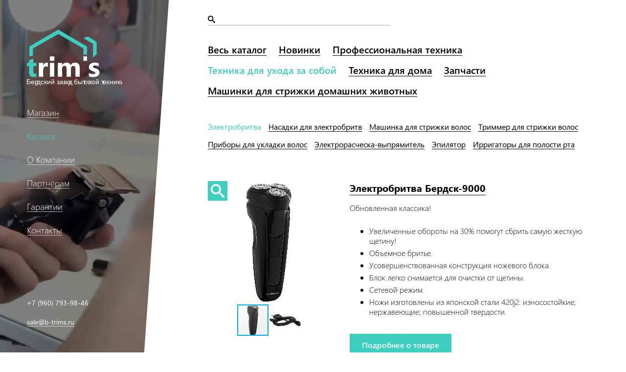

--- FILE ---
content_type: text/html;charset=utf-8
request_url: http://www.b-trims.ru/catalog/tehnika_dlya_uhoda_za_soboj/elektrobritva/
body_size: 39770
content:
<!DOCTYPE html>
<html>
<head>
<title>Каталог 

	
		
	
		
	
		
			
				- Электробритва 
			
				
			
				
			
				
			
				
			
				
			
				
			
				
			
		
	
		
	
		
	
		
	

 | Тримс - Бердский завод бытовой техники</title>

<link rel="shortcut icon" href="/assets/img/favicon.ico" type="image/x-icon">
<meta name="description" content="Бердский закод бытовой техники. Оптовые поставки. Собственное производство мелкой бытовой техники.">
<meta name="keywords" content="Завод проиводитель, электротовары оптом, бритвы, тримеры, чайники, запчасти для бритв, тримс, trims, Завод в Бердске, ">

<meta charset="utf-8" />
<link rel="stylesheet" href="/assets/css/app.css" />
<link rel="stylesheet" href="/assets/css/open_image.css" />
<link rel="stylesheet" href="/assets/css/catalog.css" />
<link rel="stylesheet" href="/assets/css/fixed.css" />
<link rel="stylesheet" href="/assets/css/fotorama.css" />



<meta name="viewport" content="width=device-width, initial-scale=1.0, maximum-scale=1.0, user-scalable=no" />
<meta name="author" content="www.codevia.ru" />
<meta name="format-detection" content="telephone=no" />
<meta name="robots" content="index, follow"/>

<script type="text/javascript" src="/assets/js/jquery.js"></script>
<script type="text/javascript" src="/assets/js/menu.js"></script>
<script type="text/javascript" src="/assets/js/search.js"></script>
<script type="text/javascript" src="/assets/js/pages.js"></script>


<script type="text/javascript" src="/assets/js/open_image.js"></script>
<script type="text/javascript" src="/assets/js/fotorama.js"></script>


</head>
<body>
		<video autoplay loop muted>
		
			
			<source src="/assets/video/t5203as.mp4">
		
	</video>

		<div class="fixed">
		<header><a class="logo" href="/"></a></header>
		<div class="menu-button"></div>
		<nav>
			<a class="logo" href="/"></a>
			<div class="menu-button-close"></div>
			<a href="http://trims-store.ru/" target="_blank" class="menu-item">Магазин</a><br/>
			 <a href="/catalog/" class="current-menu-item">Каталог</a> <br/> <a href="/about/" class="menu-item">О Компании</a> <br/> <a href="/partners/" class="menu-item">Партнёрам</a> <br/> <a href="/guarantee/" class="menu-item">Гарантии</a> <br/> <a href="/contact/" class="menu-item">Контакты</a> <br/>
		</nav>
		
		<div class="slice"></div>
	</div>			

	<div class="open_image">
		<img src="">
		<div class="cross"></div>
		<div class="controls">
			<div class="m"></div><div class="p"></div>
		</div>
	</div>

	<div class="content">
		<div class="search">
			<div class="search-icon"></div>
			<input/>
			<div class="search-clear"></div>
		</div>

		<div class="category" >
			<a href="/catalog/" class="category-item ">Весь каталог</a><span class="br">&nbsp;</span>
			<a href="/catalog/novinki/novinki/" class="category-item ">Новинки</a><a href="/catalog/professionalnaya_tehnika/mashinka_dlya_strizhki_volos/" class="category-item ">Профессиональная техника</a><a href="/catalog/tehnika_dlya_uhoda_za_soboj/elektrobritva/" class="category-item active">Техника  <span class="the-word">для ухода</span>  <span class="the-word">за собой</span></a><a href="/catalog/tehnika_dlya_doma/mashinka_dlya_udaleniya_katyshkov/" class="category-item ">Техника  <span class="the-word">для дома</span></a><a href="/catalog/zapchasti/zapasnye_chasti_dlya_elektrobritv/" class="category-item ">Запчасти</a><a href="/catalog/mashinki_dlya_strizhki_domashnih_zhivotnyh/mashinki_dlya_strizhki_koshek_i_sobak/" class="category-item ">Машинки  <span class="the-word">для стрижки</span> домашних животных</a>

		</div>

		

		

		

		

		

		

		

		<div class="sub-category">
			
			<a href="/catalog/tehnika_dlya_uhoda_za_soboj/elektrobritva/" class="sub-category-item active">Электробритва</a>
			
			<a href="/catalog/tehnika_dlya_uhoda_za_soboj/nasadki_dlya_elektrobritv/" class="sub-category-item ">Насадки  <span class="the-word">для электробритв</span></a>
			
			<a href="/catalog/tehnika_dlya_uhoda_za_soboj/mashinka_dlya_strizhki_volos/" class="sub-category-item ">Машинка  <span class="the-word">для стрижки</span> волос</a>
			
			<a href="/catalog/tehnika_dlya_uhoda_za_soboj/trimmer_dlya_strizhki_volos/" class="sub-category-item ">Триммер  <span class="the-word">для стрижки</span> волос</a>
			
			<a href="/catalog/tehnika_dlya_uhoda_za_soboj/pribory_dlya_ukladki_volos/" class="sub-category-item ">Приборы  <span class="the-word">для укладки</span> волос</a>
			
			<a href="/catalog/tehnika_dlya_uhoda_za_soboj/elektrorascheskavypryamitel/" class="sub-category-item "><span class="the-word">Электрорасческа-выпрямитель</span></a>
			
			<a href="/catalog/tehnika_dlya_uhoda_za_soboj/epilyator/" class="sub-category-item ">Эпилятор</a>
			
			<a href="/catalog/tehnika_dlya_uhoda_za_soboj/irrigatory_dlya_polosti_rta/" class="sub-category-item ">Ирригаторы  <span class="the-word">для полости</span> рта</a>
			
		</div>
		

		

		

		

		

		

		

		

		

		<div class="catalog">
		
			<div class="catalog-item">

				<div class="catalog-item-img" style="">
					<div class="magnify"></div>
					<div class="fotorama" data-nav="thumbs" data-thumbfit="scaledown" data-height="250" data-width="250" data-click="false" data-arrows="false" data-loop="true">

						<img style="width: 250px; height: 250px; object-fit: contain;" src="/content/catalog/399r263J89/rn4366AS2R.png">

						
						<img style="width: 250px; height: 250px;" src="/content/catalog/399r263J89/1a3d878E72.png">
						


					</div>
				</div>

				<div class="catalog-item-info">
					<a href="/product/399r263J89/" class="catalog-item-name">Электробритва Бердск-9000</a><br/>
					
					<div class="catalog-item-description">Обновленная  <span class="the-word">классика!</span></div>
					
					<br/>
					<ul class="catalog-item-facts">
						
						<li>Увеличенные обороты на 30% помогут сбрить самую жесткую  <span class="the-word">щетину!</span></li>
						
						<li>Объемное  <span class="the-word">бритье.</span></li>
						
						<li>Усовершенствованная конструкция ножевого  <span class="the-word">блока.</span></li>
						
						<li>Блок легко снимается  <span class="the-word">для очистки</span>  <span class="the-word">от щетины.</span></li>
						
						<li>Сетевой  <span class="the-word">режим.</span></li>
						
						<li>Ножи изготовлены  <span class="the-word">из японской</span> стали 420j2:  <span class="the-word">износостойкие;</span>  <span class="the-word">нержавеющие;</span> повышенной  <span class="the-word">твердости.</span></li>
						
					</ul><br/>
					<a href="/product/399r263J89/" class="more"></a>
					<!-- <div class="catalog-item-price">1 800 Р</div> -->
				</div>
			</div>
		
			<div class="catalog-item">

				<div class="catalog-item-img" style="">
					<div class="magnify"></div>
					<div class="fotorama" data-nav="thumbs" data-thumbfit="scaledown" data-height="250" data-width="250" data-click="false" data-arrows="false" data-loop="true">

						<img style="width: 250px; height: 250px; object-fit: contain;" src="/content/catalog/berdsk3201a/51bJ5B1x6O.jpg">

						


					</div>
				</div>

				<div class="catalog-item-info">
					<a href="/product/berdsk3201a/" class="catalog-item-name">Электробритва Бердск-3201А</a><br/>
					
					<div class="catalog-item-description"><span class="the-word">Мини-габаритная,</span> <span class="the-word">легкая,</span> мобильная <span class="the-word">бритва,</span> ее удобно взять <span class="the-word">с собой</span> <span class="the-word">в любое</span> путешествие</div>
					
					<br/>
					<ul class="catalog-item-facts">
						
						<li>Качественные стальные ножи</li>
						
						<li>Автономный режим  <span class="the-word">45 минут</span></li>
						
						<li>Аккумуляторный режим работы</li>
						
						<li>Двухдорожечные ножи</li>
						
						<li>Световой индикатор работы</li>
						
						<li><span class="the-word">Система:</span> плавающие независимые бритвенные головки</li>
						
						<li>USB вход <span class="the-word">для заряда</span> прибора</li>
						
					</ul><br/>
					<a href="/product/berdsk3201a/" class="more"></a>
					<!-- <div class="catalog-item-price">1 800 Р</div> -->
				</div>
			</div>
		
			<div class="catalog-item">

				<div class="catalog-item-img" style="">
					<div class="magnify"></div>
					<div class="fotorama" data-nav="thumbs" data-thumbfit="scaledown" data-height="250" data-width="250" data-click="false" data-arrows="false" data-loop="true">

						<img style="width: 250px; height: 250px; object-fit: contain;" src="/content/catalog/bt3301as/bt3301as.jpg">

						


					</div>
				</div>

				<div class="catalog-item-info">
					<a href="/product/bt3301as/" class="catalog-item-name">Электробритва Бердск-3301АС</a><br/>
					
					<div class="catalog-item-description">Система объемного бритья</div>
					
					<br/>
					<ul class="catalog-item-facts">
						
						<li>Качественные стальные ножи</li>
						
						<li>Автономный режим <span class="the-word">45 минут</span></li>
						
						<li><span class="the-word">Аккумуляторно-сетевой</span> режим</li>
						
						<li>Встроенный триммер</li>
						
						<li>Двухдорожечные ножи</li>
						
					</ul><br/>
					<a href="/product/bt3301as/" class="more"></a>
					<!-- <div class="catalog-item-price">1 800 Р</div> -->
				</div>
			</div>
		
			<div class="catalog-item">

				<div class="catalog-item-img" style="">
					<div class="magnify"></div>
					<div class="fotorama" data-nav="thumbs" data-thumbfit="scaledown" data-height="250" data-width="250" data-click="false" data-arrows="false" data-loop="true">

						<img style="width: 250px; height: 250px; object-fit: contain;" src="/content/catalog/berdsk3302as/p26O1VW5G0.png">

						


					</div>
				</div>

				<div class="catalog-item-info">
					<a href="/product/berdsk3302as/" class="catalog-item-name">Электробритва Бердск-3302АС</a><br/>
					
					<div class="catalog-item-description">Система объемного бритья</div>
					
					<br/>
					<ul class="catalog-item-facts">
						
						<li>Качественные стальные ножи</li>
						
						<li>Автономный режим <span class="the-word">45 минут</span></li>
						
						<li><span class="the-word">Аккумуляторно-сетевой</span> режим</li>
						
						<li>Двухдорожечные ножи</li>
						
						<li>Встроенный триммер</li>
						
						<li>Световой индикатор работы</li>
						
						<li>Световой индикатор зарядки</li>
						
					</ul><br/>
					<a href="/product/berdsk3302as/" class="more"></a>
					<!-- <div class="catalog-item-price">1 800 Р</div> -->
				</div>
			</div>
		
			<div class="catalog-item">

				<div class="catalog-item-img" style="">
					<div class="magnify"></div>
					<div class="fotorama" data-nav="thumbs" data-thumbfit="scaledown" data-height="250" data-width="250" data-click="false" data-arrows="false" data-loop="true">

						<img style="width: 250px; height: 250px; object-fit: contain;" src="/content/catalog/berdsk3303a/1HG5MM1vy0.jpg">

						


					</div>
				</div>

				<div class="catalog-item-info">
					<a href="/product/berdsk3303a/" class="catalog-item-name">Электробритва Бердск-3303A</a><br/>
					
					<div class="catalog-item-description">Система <span class="the-word">с плавающими</span> независимыми бритвенными головкам</div>
					
					<br/>
					<ul class="catalog-item-facts">
						
						<li>Качественные стальные ножи</li>
						
						<li>Автономный режим <span class="the-word">50 минут</span></li>
						
						<li>Двухдорожечные ножи</li>
						
						<li>Встроенный триммер</li>
						
						<li><span class="the-word">Комплектация:</span> дорожный <span class="the-word">чехол,</span> зарядное <span class="the-word">устройство,</span> щетка</li>
						
					</ul><br/>
					<a href="/product/berdsk3303a/" class="more"></a>
					<!-- <div class="catalog-item-price">1 800 Р</div> -->
				</div>
			</div>
		
			<div class="catalog-item">

				<div class="catalog-item-img" style="">
					<div class="magnify"></div>
					<div class="fotorama" data-nav="thumbs" data-thumbfit="scaledown" data-height="250" data-width="250" data-click="false" data-arrows="false" data-loop="true">

						<img style="width: 250px; height: 250px; object-fit: contain;" src="/content/catalog/PEy2m947J0/8Y6Pz1bgPw.png">

						
						<img style="width: 250px; height: 250px;" src="/content/catalog/PEy2m947J0/2TSQ2UTv3J.png">
						


					</div>
				</div>

				<div class="catalog-item-info">
					<a href="/product/PEy2m947J0/" class="catalog-item-name">Электробритва Бердск-3304АС</a><br/>
					
					<div class="catalog-item-description">Бритва  <span class="the-word">предупредит,</span>  <span class="the-word">что она</span>  <span class="the-word">разряжена,</span> миганием индикатора белым  <span class="the-word">цветом.</span>
 <span class="the-word">В момент</span> полного заряда аккумулятора индикатор горит красным  <span class="the-word">цветом.</span></div>
					
					<br/>
					<ul class="catalog-item-facts">
						
						<li>Влагозащищенный корпус IPX6</li>
						
						<li>Работает  <span class="the-word">от аккумулятора</span>  <span class="the-word">и от</span> сети</li>
						
						<li>Аккумулятор Li-lon</li>
						
						<li>Время зарядки  <span class="the-word">120 минут</span></li>
						
						<li>Рабочий цикл  <span class="the-word">без подзарядки</span>  <span class="the-word">80 минут</span></li>
						
						<li>Ножи изготовлены  <span class="the-word">из японской</span> стали 420j2:  <span class="the-word">износостойкие,</span>  <span class="the-word">нержавеющие,</span> повышенной  <span class="the-word">твердости.</span></li>
						
						<li>Адаптер и  <span class="the-word">USB-шнур</span> позволит подзарядить бритву  <span class="the-word">через электросеть,</span>  <span class="the-word">компьютер,</span>  <span class="the-word">ноутбук,</span> прикуриватель  <span class="the-word">автомобиля.</span></li>
						
						<li>Блокировка  <span class="the-word">от случайного</span> включения прибора</li>
						
						<li>Встроенный триммер</li>
						
					</ul><br/>
					<a href="/product/PEy2m947J0/" class="more"></a>
					<!-- <div class="catalog-item-price">1 800 Р</div> -->
				</div>
			</div>
		
			<div class="catalog-item">

				<div class="catalog-item-img" style="">
					<div class="magnify"></div>
					<div class="fotorama" data-nav="thumbs" data-thumbfit="scaledown" data-height="250" data-width="250" data-click="false" data-arrows="false" data-loop="true">

						<img style="width: 250px; height: 250px; object-fit: contain;" src="/content/catalog/bt3311as/bt3311as.jpg">

						


					</div>
				</div>

				<div class="catalog-item-info">
					<a href="/product/bt3311as/" class="catalog-item-name">Электробритва Бердск-3311АС</a><br/>
					
					<div class="catalog-item-description">Дополнительная ось вращения дает три степени <span class="the-word">свободы,</span> <span class="the-word">что делает</span> процесс бритья безупречным</div>
					
					<br/>
					<ul class="catalog-item-facts">
						
						<li>Система объемного бритья</li>
						
						<li>Влагозащищенная</li>
						
						<li>Качественные стальные ножи</li>
						
						<li>Автономный режим <span class="the-word">45 минут</span></li>
						
						<li>Встроенный триммер</li>
						
						<li>Двухдорожечные ножи</li>
						
						<li><span class="the-word">Аккумуляторно-сетевой</span> режим</li>
						
						<li>Световой индикатор зарядки</li>
						
					</ul><br/>
					<a href="/product/bt3311as/" class="more"></a>
					<!-- <div class="catalog-item-price">1 800 Р</div> -->
				</div>
			</div>
		
			<div class="catalog-item">

				<div class="catalog-item-img" style="">
					<div class="magnify"></div>
					<div class="fotorama" data-nav="thumbs" data-thumbfit="scaledown" data-height="250" data-width="250" data-click="false" data-arrows="false" data-loop="true">

						<img style="width: 250px; height: 250px; object-fit: contain;" src="/content/catalog/berdsk3312/1IgZvynv2g.jpg">

						


					</div>
				</div>

				<div class="catalog-item-info">
					<a href="/product/berdsk3312/" class="catalog-item-name">Электробритва Бердск-3312АС</a><br/>
					
					<div class="catalog-item-description">Кнопка включения спрятана <span class="the-word">под передней</span> панелью</div>
					
					<br/>
					<ul class="catalog-item-facts">
						
						<li>Система объемного бритья</li>
						
						<li>Влагозащищенная</li>
						
						<li>Качественные стальные ножи</li>
						
						<li>Автономный режим <span class="the-word">50 минут</span></li>
						
						<li>Встроенный триммер</li>
						
						<li>Двухдорожечные ножи</li>
						
						<li><span class="the-word">Аккумуляторно-сетевой</span> режим</li>
						
						<li>Световой индикатор работы</li>
						
						<li>Световой индикатор зарядки</li>
						
					</ul><br/>
					<a href="/product/berdsk3312/" class="more"></a>
					<!-- <div class="catalog-item-price">1 800 Р</div> -->
				</div>
			</div>
		
			<div class="catalog-item">

				<div class="catalog-item-img" style="">
					<div class="magnify"></div>
					<div class="fotorama" data-nav="thumbs" data-thumbfit="scaledown" data-height="250" data-width="250" data-click="false" data-arrows="false" data-loop="true">

						<img style="width: 250px; height: 250px; object-fit: contain;" src="/content/catalog/berdsk3313/berdsk3313.jpg">

						
						<img style="width: 250px; height: 250px;" src="/content/catalog/berdsk3313/berdsk3313-1.jpg">
						
						<img style="width: 250px; height: 250px;" src="/content/catalog/berdsk3313/berdsk3313-4.jpg">
						


					</div>
				</div>

				<div class="catalog-item-info">
					<a href="/product/berdsk3313/" class="catalog-item-name">Электробритва Бердск-3313АС</a><br/>
					
					<div class="catalog-item-description"> <span class="the-word">Благодаря съемной</span> головке можно использовать дополнительные насадки  <span class="the-word">(в комплект</span> электробритвы насадки не  <span class="the-word">входят)</span></div>
					
					<br/>
					<ul class="catalog-item-facts">
						
						<li>Система объемного бритья</li>
						
						<li>Влагозащищенная</li>
						
						<li>Качественные стальные ножи</li>
						
						<li>Автономный режим <span class="the-word">50 минут</span></li>
						
						<li>Двухдорожечные ножи</li>
						
						<li><span class="the-word">Аккумуляторно-сетевой</span> режим</li>
						
						<li>Световой индикатор работы</li>
						
						<li>Световой индикатор зарядки</li>
						
					</ul><br/>
					<a href="/product/berdsk3313/" class="more"></a>
					<!-- <div class="catalog-item-price">1 800 Р</div> -->
				</div>
			</div>
		
			<div class="catalog-item">

				<div class="catalog-item-img" style="">
					<div class="magnify"></div>
					<div class="fotorama" data-nav="thumbs" data-thumbfit="scaledown" data-height="250" data-width="250" data-click="false" data-arrows="false" data-loop="true">

						<img style="width: 250px; height: 250px; object-fit: contain;" src="/content/catalog/berdsk3314as/7B011qaY4f.jpg">

						


					</div>
				</div>

				<div class="catalog-item-info">
					<a href="/product/berdsk3314as/" class="catalog-item-name">Электробритва Бердск-3314AC</a><br/>
					
					<div class="catalog-item-description">Система объемного бритья</div>
					
					<br/>
					<ul class="catalog-item-facts">
						
						<li>Качественные стальные ножи</li>
						
						<li>Влагозащищенная</li>
						
						<li>Автономный режим <span class="the-word">50 минут</span></li>
						
						<li><span class="the-word">Аккумуляторно-сетевой</span> режим</li>
						
						<li>Двухдорожечные ножи</li>
						
						<li>Встроенный триммер</li>
						
						<li>Система защиты <span class="the-word">от случайного</span> включения</li>
						
						<li>Световой индикатор полной зарядки</li>
						
						<li>Световой индикатор разрядки</li>
						
					</ul><br/>
					<a href="/product/berdsk3314as/" class="more"></a>
					<!-- <div class="catalog-item-price">1 800 Р</div> -->
				</div>
			</div>
		

		</div>


		<div class="catalog2">
		
			<div class="catalog-item">
				<div style="margin-bottom: 6px;"><a href="/product/399r263J89/" class="catalog-item-name">Электробритва Бердск-9000</a></div>
				<div class="catalog-item-img" style="background-image:url(/content/catalog/399r263J89/rn4366AS2R.png)"></div>
				<!-- <div class="catalog-item-price">1 800 Р</div> -->
				
					<div class="catalog-item-description">Обновленная  <span class="the-word">классика!</span></div>
				
				<br/>
				<ul class="catalog-item-facts">
					
					<li>Увеличенные обороты на 30% помогут сбрить самую жесткую  <span class="the-word">щетину!</span></li>
					
					<li>Объемное  <span class="the-word">бритье.</span></li>
					
					<li>Усовершенствованная конструкция ножевого  <span class="the-word">блока.</span></li>
					
					<li>Блок легко снимается  <span class="the-word">для очистки</span>  <span class="the-word">от щетины.</span></li>
					
					<li>Сетевой  <span class="the-word">режим.</span></li>
					
					<li>Ножи изготовлены  <span class="the-word">из японской</span> стали 420j2:  <span class="the-word">износостойкие;</span>  <span class="the-word">нержавеющие;</span> повышенной  <span class="the-word">твердости.</span></li>
					
				</ul><br/>
			</div>
		
			<div class="catalog-item">
				<div style="margin-bottom: 6px;"><a href="/product/berdsk3201a/" class="catalog-item-name">Электробритва Бердск-3201А</a></div>
				<div class="catalog-item-img" style="background-image:url(/content/catalog/berdsk3201a/51bJ5B1x6O.jpg)"></div>
				<!-- <div class="catalog-item-price">1 800 Р</div> -->
				
					<div class="catalog-item-description"><span class="the-word">Мини-габаритная,</span> <span class="the-word">легкая,</span> мобильная <span class="the-word">бритва,</span> ее удобно взять <span class="the-word">с собой</span> <span class="the-word">в любое</span> путешествие</div>
				
				<br/>
				<ul class="catalog-item-facts">
					
					<li>Качественные стальные ножи</li>
					
					<li>Автономный режим  <span class="the-word">45 минут</span></li>
					
					<li>Аккумуляторный режим работы</li>
					
					<li>Двухдорожечные ножи</li>
					
					<li>Световой индикатор работы</li>
					
					<li><span class="the-word">Система:</span> плавающие независимые бритвенные головки</li>
					
					<li>USB вход <span class="the-word">для заряда</span> прибора</li>
					
				</ul><br/>
			</div>
		
			<div class="catalog-item">
				<div style="margin-bottom: 6px;"><a href="/product/bt3301as/" class="catalog-item-name">Электробритва Бердск-3301АС</a></div>
				<div class="catalog-item-img" style="background-image:url(/content/catalog/bt3301as/bt3301as.jpg)"></div>
				<!-- <div class="catalog-item-price">1 800 Р</div> -->
				
					<div class="catalog-item-description">Система объемного бритья</div>
				
				<br/>
				<ul class="catalog-item-facts">
					
					<li>Качественные стальные ножи</li>
					
					<li>Автономный режим <span class="the-word">45 минут</span></li>
					
					<li><span class="the-word">Аккумуляторно-сетевой</span> режим</li>
					
					<li>Встроенный триммер</li>
					
					<li>Двухдорожечные ножи</li>
					
				</ul><br/>
			</div>
		
			<div class="catalog-item">
				<div style="margin-bottom: 6px;"><a href="/product/berdsk3302as/" class="catalog-item-name">Электробритва Бердск-3302АС</a></div>
				<div class="catalog-item-img" style="background-image:url(/content/catalog/berdsk3302as/p26O1VW5G0.png)"></div>
				<!-- <div class="catalog-item-price">1 800 Р</div> -->
				
					<div class="catalog-item-description">Система объемного бритья</div>
				
				<br/>
				<ul class="catalog-item-facts">
					
					<li>Качественные стальные ножи</li>
					
					<li>Автономный режим <span class="the-word">45 минут</span></li>
					
					<li><span class="the-word">Аккумуляторно-сетевой</span> режим</li>
					
					<li>Двухдорожечные ножи</li>
					
					<li>Встроенный триммер</li>
					
					<li>Световой индикатор работы</li>
					
					<li>Световой индикатор зарядки</li>
					
				</ul><br/>
			</div>
		
			<div class="catalog-item">
				<div style="margin-bottom: 6px;"><a href="/product/berdsk3303a/" class="catalog-item-name">Электробритва Бердск-3303A</a></div>
				<div class="catalog-item-img" style="background-image:url(/content/catalog/berdsk3303a/1HG5MM1vy0.jpg)"></div>
				<!-- <div class="catalog-item-price">1 800 Р</div> -->
				
					<div class="catalog-item-description">Система <span class="the-word">с плавающими</span> независимыми бритвенными головкам</div>
				
				<br/>
				<ul class="catalog-item-facts">
					
					<li>Качественные стальные ножи</li>
					
					<li>Автономный режим <span class="the-word">50 минут</span></li>
					
					<li>Двухдорожечные ножи</li>
					
					<li>Встроенный триммер</li>
					
					<li><span class="the-word">Комплектация:</span> дорожный <span class="the-word">чехол,</span> зарядное <span class="the-word">устройство,</span> щетка</li>
					
				</ul><br/>
			</div>
		
			<div class="catalog-item">
				<div style="margin-bottom: 6px;"><a href="/product/PEy2m947J0/" class="catalog-item-name">Электробритва Бердск-3304АС</a></div>
				<div class="catalog-item-img" style="background-image:url(/content/catalog/PEy2m947J0/8Y6Pz1bgPw.png)"></div>
				<!-- <div class="catalog-item-price">1 800 Р</div> -->
				
					<div class="catalog-item-description">Бритва  <span class="the-word">предупредит,</span>  <span class="the-word">что она</span>  <span class="the-word">разряжена,</span> миганием индикатора белым  <span class="the-word">цветом.</span>
 <span class="the-word">В момент</span> полного заряда аккумулятора индикатор горит красным  <span class="the-word">цветом.</span></div>
				
				<br/>
				<ul class="catalog-item-facts">
					
					<li>Влагозащищенный корпус IPX6</li>
					
					<li>Работает  <span class="the-word">от аккумулятора</span>  <span class="the-word">и от</span> сети</li>
					
					<li>Аккумулятор Li-lon</li>
					
					<li>Время зарядки  <span class="the-word">120 минут</span></li>
					
					<li>Рабочий цикл  <span class="the-word">без подзарядки</span>  <span class="the-word">80 минут</span></li>
					
					<li>Ножи изготовлены  <span class="the-word">из японской</span> стали 420j2:  <span class="the-word">износостойкие,</span>  <span class="the-word">нержавеющие,</span> повышенной  <span class="the-word">твердости.</span></li>
					
					<li>Адаптер и  <span class="the-word">USB-шнур</span> позволит подзарядить бритву  <span class="the-word">через электросеть,</span>  <span class="the-word">компьютер,</span>  <span class="the-word">ноутбук,</span> прикуриватель  <span class="the-word">автомобиля.</span></li>
					
					<li>Блокировка  <span class="the-word">от случайного</span> включения прибора</li>
					
					<li>Встроенный триммер</li>
					
				</ul><br/>
			</div>
		
			<div class="catalog-item">
				<div style="margin-bottom: 6px;"><a href="/product/bt3311as/" class="catalog-item-name">Электробритва Бердск-3311АС</a></div>
				<div class="catalog-item-img" style="background-image:url(/content/catalog/bt3311as/bt3311as.jpg)"></div>
				<!-- <div class="catalog-item-price">1 800 Р</div> -->
				
					<div class="catalog-item-description">Дополнительная ось вращения дает три степени <span class="the-word">свободы,</span> <span class="the-word">что делает</span> процесс бритья безупречным</div>
				
				<br/>
				<ul class="catalog-item-facts">
					
					<li>Система объемного бритья</li>
					
					<li>Влагозащищенная</li>
					
					<li>Качественные стальные ножи</li>
					
					<li>Автономный режим <span class="the-word">45 минут</span></li>
					
					<li>Встроенный триммер</li>
					
					<li>Двухдорожечные ножи</li>
					
					<li><span class="the-word">Аккумуляторно-сетевой</span> режим</li>
					
					<li>Световой индикатор зарядки</li>
					
				</ul><br/>
			</div>
		
			<div class="catalog-item">
				<div style="margin-bottom: 6px;"><a href="/product/berdsk3312/" class="catalog-item-name">Электробритва Бердск-3312АС</a></div>
				<div class="catalog-item-img" style="background-image:url(/content/catalog/berdsk3312/1IgZvynv2g.jpg)"></div>
				<!-- <div class="catalog-item-price">1 800 Р</div> -->
				
					<div class="catalog-item-description">Кнопка включения спрятана <span class="the-word">под передней</span> панелью</div>
				
				<br/>
				<ul class="catalog-item-facts">
					
					<li>Система объемного бритья</li>
					
					<li>Влагозащищенная</li>
					
					<li>Качественные стальные ножи</li>
					
					<li>Автономный режим <span class="the-word">50 минут</span></li>
					
					<li>Встроенный триммер</li>
					
					<li>Двухдорожечные ножи</li>
					
					<li><span class="the-word">Аккумуляторно-сетевой</span> режим</li>
					
					<li>Световой индикатор работы</li>
					
					<li>Световой индикатор зарядки</li>
					
				</ul><br/>
			</div>
		
			<div class="catalog-item">
				<div style="margin-bottom: 6px;"><a href="/product/berdsk3313/" class="catalog-item-name">Электробритва Бердск-3313АС</a></div>
				<div class="catalog-item-img" style="background-image:url(/content/catalog/berdsk3313/berdsk3313.jpg)"></div>
				<!-- <div class="catalog-item-price">1 800 Р</div> -->
				
					<div class="catalog-item-description"> <span class="the-word">Благодаря съемной</span> головке можно использовать дополнительные насадки  <span class="the-word">(в комплект</span> электробритвы насадки не  <span class="the-word">входят)</span></div>
				
				<br/>
				<ul class="catalog-item-facts">
					
					<li>Система объемного бритья</li>
					
					<li>Влагозащищенная</li>
					
					<li>Качественные стальные ножи</li>
					
					<li>Автономный режим <span class="the-word">50 минут</span></li>
					
					<li>Двухдорожечные ножи</li>
					
					<li><span class="the-word">Аккумуляторно-сетевой</span> режим</li>
					
					<li>Световой индикатор работы</li>
					
					<li>Световой индикатор зарядки</li>
					
				</ul><br/>
			</div>
		
			<div class="catalog-item">
				<div style="margin-bottom: 6px;"><a href="/product/berdsk3314as/" class="catalog-item-name">Электробритва Бердск-3314AC</a></div>
				<div class="catalog-item-img" style="background-image:url(/content/catalog/berdsk3314as/7B011qaY4f.jpg)"></div>
				<!-- <div class="catalog-item-price">1 800 Р</div> -->
				
					<div class="catalog-item-description">Система объемного бритья</div>
				
				<br/>
				<ul class="catalog-item-facts">
					
					<li>Качественные стальные ножи</li>
					
					<li>Влагозащищенная</li>
					
					<li>Автономный режим <span class="the-word">50 минут</span></li>
					
					<li><span class="the-word">Аккумуляторно-сетевой</span> режим</li>
					
					<li>Двухдорожечные ножи</li>
					
					<li>Встроенный триммер</li>
					
					<li>Система защиты <span class="the-word">от случайного</span> включения</li>
					
					<li>Световой индикатор полной зарядки</li>
					
					<li>Световой индикатор разрядки</li>
					
				</ul><br/>
			</div>
		

		</div>


		
		<div class="pages-nav">
			

			
			<div class="current">1</div>
			

			

			
			<a href="/catalog/
			tehnika_dlya_uhoda_za_soboj/
			elektrobritva/
			2
			/"
			class="pages">2</a>
			

			
		</div>
		
	</div>




	

		<footer>
		<div class="footer-contact">
			<!-- <div class="footer-adres">«Бердский завод бытовой техники»</div> -->
			<div class="footer-phone">+7 (960) 793-98-46</div>
			<a class="footer-mail" href="mailto:sale@b-trims.ru">sale@b-trims.ru</a>
		</div>
	</footer>

<!-- Yandex.Metrika counter -->
<script type="text/javascript" >
	(function (d, w, c) {
		(w[c] = w[c] || []).push(function() {
			try {
				w.yaCounter45638007 = new Ya.Metrika({
					id:45638007,
					clickmap:true,
					trackLinks:true,
					accurateTrackBounce:true,
					webvisor:true
				});
			} catch(e) { }
		});

		var n = d.getElementsByTagName("script")[0],
			s = d.createElement("script"),
			f = function () { n.parentNode.insertBefore(s, n); };
		s.type = "text/javascript";
		s.async = true;
		s.src = "https://mc.yandex.ru/metrika/watch.js";

		if (w.opera == "[object Opera]") {
			d.addEventListener("DOMContentLoaded", f, false);
		} else { f(); }
	})(document, window, "yandex_metrika_callbacks");
</script>
<noscript><div><img src="https://mc.yandex.ru/watch/45638007" style="position:absolute; left:-9999px;" alt="" /></div></noscript>
<!-- /Yandex.Metrika counter -->

<!-- Yandex.Metrika counter -->
<script type="text/javascript" >
	(function (d, w, c) {
		(w[c] = w[c] || []).push(function() {
			try {
				w.yaCounter32849932 = new Ya.Metrika({
					id:32849932,
					clickmap:true,
					trackLinks:true,
					accurateTrackBounce:true
				});
			} catch(e) { }
		});

		var n = d.getElementsByTagName("script")[0],
			s = d.createElement("script"),
			f = function () { n.parentNode.insertBefore(s, n); };
		s.type = "text/javascript";
		s.async = true;
		s.src = "https://mc.yandex.ru/metrika/watch.js";

		if (w.opera == "[object Opera]") {
			d.addEventListener("DOMContentLoaded", f, false);
		} else { f(); }
	})(document, window, "yandex_metrika_callbacks");
</script>
<noscript><div><img src="https://mc.yandex.ru/watch/32849932" style="position:absolute; left:-9999px;" alt="" /></div></noscript>
<!-- /Yandex.Metrika counter -->

<!-- Yandex.Metrika counter -->
<script type="text/javascript" >
   (function(m,e,t,r,i,k,a){m[i]=m[i]||function(){(m[i].a=m[i].a||[]).push(arguments)};
   m[i].l=1*new Date();k=e.createElement(t),a=e.getElementsByTagName(t)[0],k.async=1,k.src=r,a.parentNode.insertBefore(k,a)})
   (window, document, "script", "https://mc.yandex.ru/metrika/tag.js", "ym");

   ym(57264820, "init", {
        clickmap:true,
        trackLinks:true,
        accurateTrackBounce:true,
        webvisor:true
   });
</script>
<noscript><div><img src="https://mc.yandex.ru/watch/57264820" style="position:absolute; left:-9999px;" alt="" /></div></noscript>
<!-- /Yandex.Metrika counter -->
	
</body>
</html>

--- FILE ---
content_type: text/css;charset=utf-8
request_url: http://www.b-trims.ru/assets/css/app.css
body_size: 2470
content:
@font-face {
	font-family: 'SegoeUI';
	src: url('/assets/fonts/SegoeUI/SegoeUI.eot');
	src: url('/assets/fonts/SegoeUI/SegoeUI.eot?#iefix') format('embedded-opentype'),
		url('/assets/fonts/SegoeUI/SegoeUI.woff') format('woff'),
		url('/assets/fonts/SegoeUI/SegoeUI.ttf') format('truetype');
	font-weight: normal;
	font-style: normal;
}


@font-face {
	font-family: 'SegoeUIBold';
	src: url('/assets/fonts/SegoeUIBold/SegoeUIBold.eot');
	src: url('/assets/fonts/SegoeUIBold/SegoeUIBold.eot?#iefix') format('embedded-opentype'),
		url('/assets/fonts/SegoeUIBold/SegoeUIBold.woff') format('woff'),
		url('/assets/fonts/SegoeUIBold/SegoeUIBold.ttf') format('truetype');
	font-weight: normal;
	font-style: normal;
}


@font-face {
	font-family: 'SegoeUIItalic';
	src: url('/assets/fonts/SegoeUIItalic/SegoeUIItalic.eot');
	src: url('/assets/fonts/SegoeUIItalic/SegoeUIItalic.eot?#iefix') format('embedded-opentype'),
		url('/assets/fonts/SegoeUIItalic/SegoeUIItalic.woff') format('woff'),
		url('/assets/fonts/SegoeUIItalic/SegoeUIItalic.ttf') format('truetype');
	font-weight: normal;
	font-style: normal;
}


@font-face {
	font-family: 'SegoeUISemibold';
	src: url('/assets/fonts/SegoeUISemibold/SegoeUISemibold.eot');
	src: url('/assets/fonts/SegoeUISemibold/SegoeUISemibold.eot?#iefix') format('embedded-opentype'),
		url('/assets/fonts/SegoeUISemibold/SegoeUISemibold.woff') format('woff'),
		url('/assets/fonts/SegoeUISemibold/SegoeUISemibold.ttf') format('truetype');
	font-weight: normal;
	font-style: normal;
}


@font-face {
	font-family: 'SegoeUISemilight';
	src: url('/assets/fonts/SegoeUISemilight/SegoeUISemilight.eot');
	src: url('/assets/fonts/SegoeUISemilight/SegoeUISemilight.eot?#iefix') format('embedded-opentype'),
		url('/assets/fonts/SegoeUISemilight/SegoeUISemilight.woff') format('woff'),
		url('/assets/fonts/SegoeUISemilight/SegoeUISemilight.ttf') format('truetype');
	font-weight: normal;
	font-style: normal;
}

@font-face {
	font-family: 'SegoeUILight';
	src: url('/assets/fonts/SegoeUILight/SegoeUILight.eot');
	src: url('/assets/fonts/SegoeUILight/SegoeUILight.eot?#iefix') format('embedded-opentype'),
		url('/assets/fonts/SegoeUILight/SegoeUILight.woff') format('woff'),
		url('/assets/fonts/SegoeUILight/SegoeUILight.ttf') format('truetype');
	font-weight: normal;
	font-style: normal;
}


.is-ios *{
	cursor: pointer !important;
}

.the-word {
	white-space: nowrap;
}

--- FILE ---
content_type: text/css;charset=utf-8
request_url: http://www.b-trims.ru/assets/css/open_image.css
body_size: 2338
content:
.open_image{
	display: none;
	width: 100%;
	height: 100vh;
	overflow: hidden;
	position: fixed;
	top: 0px;
	left: 0px;
	z-index: 1000000000;
	/*background-color: rgba(0,0,0,0.7);*/
	background-color: #fff;
}

.fotorama__stage{
	/*cursor: pointer;*/
}

.open_image .cross{
	position: absolute;
	right: 0px;
	top: 0px;
	padding: 20px;
	width: 40px;
	height: 40px;
	cursor: pointer;
	transition: background-color 400ms ease;
	/*background-color: rgba(20,20,20,0.7);*/
	background-color: #3ecec0;
}

.open_image .cross:hover{
	/*background-color: rgba(60,60,60,0.7);*/
	background-color: #3ecec0;
}

.open_image .cross:after{
	content: '';
	left: 20px;
	width: 56.56px;
	height: 2px;
	background-color: #fff;
	position: absolute;
	transform-origin: 0px 50%;
	transform: rotate(45deg);
	cursor: pointer;
}

.open_image .cross:before{
	content: '';
	right: 20px;
	width: 56.56px;
	height: 2px;
	background-color: #fff;
	position: absolute;
	transform-origin: 100% 50%;
	transform: rotate(-45deg);
	cursor: pointer;
}

.open_image img{
	position: absolute;
	left: 50%;
	top: 50%;
	transform: translate(-50%,-50%);
	max-width: 80%;
	max-height: 80%;
	min-width: 0%;
	min-height: 0%;
	transition: width 200ms ease, height 200ms ease;
}

.open_image .controls{
	position: absolute;
	left: 50%;
	transform: translateX(-50%);
	bottom: 40px;
	cursor: pointer;
}

.open_image .controls >*{
	display: inline-block;
	width: 50px;
	height: 50px;
	/*background-color: rgba(20,20,20,0.7);*/
	background-color: #3ecec0;
	transition: background-color 400ms ease;
	position: relative;
}

.open_image .controls >*:hover{
	/*background-color: rgba(60,60,60,0.7);*/
	background-color: #3ecec0;
}

.open_image .controls .m:after{
	content: '';
	width: 30px;
	height: 3px;
	position: absolute;
	left: 50%;
	top: 50%;
	transform: translate(-50%,-50%);
	background-color: #fff;
}


.open_image .controls .p:after{
	content: '';
	width: 30px;
	height: 3px;
	position: absolute;
	left: 50%;
	top: 50%;
	transform: translate(-50%,-50%);
	background-color: #fff;
}

.open_image .controls .p:before{
	content: '';
	width: 3px;
	height: 30px;
	position: absolute;
	left: 50%;
	top: 50%;
	transform: translate(-50%,-50%);
	background-color: #fff;
}

--- FILE ---
content_type: text/css;charset=utf-8
request_url: http://www.b-trims.ru/assets/css/catalog.css
body_size: 11092
content:
header a{
	background: url(/assets/img/logo_white.svg);
}

.fixed{
	width: calc( 25vw + 30rem);
	background: rgba(0,0,0,0.5);
}

nav .menu-item{
	color: #fff;
}

nav .menu-item:before{
		background: #fff;
	}

footer .footer-contact{
		color: #fff;
	}

.slice{
	position: absolute;
	background: #fff;
	right: -70rem;
	bottom: -20rem;
	width: 100rem;
	height: calc(100vh + 40rem); 
	z-index: 1000;

	transform-origin: 0% 50%;
	-o-transform: rotate(4deg);
	-ms-transform: rotate(4deg);
	-moz-transform: rotate(4deg);
	-webkit-transform: rotate(4deg);
	transform: rotate(4deg);
}

.content{
	position: relative;
	z-index: 10000000;
	margin-left: calc(25vw + 30rem);
	padding-left: 75rem;
	padding-top: 25rem;
	padding-right: 75rem;
	padding-bottom: 20rem;
	background: #fff;
	min-height: calc(100vh - 30rem);
}

.content .search{
	position: relative;
	display: inline-block;
	margin-bottom: 35rem;
}

.content .search:before{
	content: "";
	position: absolute;
	width: 100%;
	height: 1px;
	background: #b2b2b2;
	left: 0px;
	bottom: 0px;

}

.content input{
	width: 350rem;
	height: 25rem;
	line-height: 25rem;
	outline:none;
	border: none;
	font-size: 16rem;
}

.content .search-icon{
	display: inline-block;
	height: 15rem;
	width: 15rem;
	position: relative;
	top: 3rem;
	margin-right: 5rem;
	line-height: 25rem;
	font-size: 10rem;
	background-image: url(/assets/img/search.svg);
	background-position: center;
	background-repeat: no-repeat;
	background-size: contain;
}

.content .search-clear{
	display: inline-block;
	cursor: pointer;
	height: 15rem;
	width: 15rem;
	position: relative;
	top: 3rem;
	margin-right: 5rem;
	line-height: 25rem;
	font-size: 10rem;
	/*background-image: url(/assets/img/search.svg);*/
	background-position: center;
	background-repeat: no-repeat;
}

	.search-clear:before, .search-clear:after {
	    content: '';
	    display: block;
	    position: absolute;
	    top: 7rem;
	    left: 6rem;
	    width: 16rem;
	    height: 2rem;
	    background: #000;
	    border-radius: 3rem;
	    transform-origin: 45% 50%;
	}

	.search-clear:before{
		-o-transform: rotate(45deg);
		-ms-transform: rotate(45deg);
		-moz-transform: rotate(45deg);
		-webkit-transform: rotate(45deg);
		transform: rotate(45deg);
	}

	.search-clear:after{
		-o-transform: rotate(-45deg);
		-ms-transform: rotate(-45deg);
		-moz-transform: rotate(-45deg);
		-webkit-transform: rotate(-45deg);
		transform: rotate(-45deg);
	}



.category{
	margin-bottom: 15rem;
}

.category .category-item{
	font-family: SegoeUISemibold;
	display: inline-block;
	font-size: 20rem;
	margin-right: 25rem;
	position: relative;
	margin-bottom: 15rem;
	text-decoration: none;
	color: #000;
}

.category .category-item:before{
	content: "";
	position: absolute;
	width: 100%;
	height: 1px;
	background: #000;
	left: 0px;
	bottom: 0px;
}

.category .br{
	display: none;
}

.category .active{
	color: #3ecec0;
}

.category .active:before{
	content: "";
	position: absolute;
	width: 100%;
	height: 0px;
	background: #000;
	left: 0px;
	bottom: 0px;
}


.sub-category{
	margin-top: 35rem;
	margin-bottom: 50rem;
}

.sub-category .sub-category-item{
	font-family: SegoeUI;
	display: inline-block;
	font-size: 16rem;
	margin-right: 15rem;
	position: relative;
	margin-bottom: 15rem;
	text-decoration: none;
	color: #000;
}

.sub-category .sub-category-item:before{
	content: "";
	position: absolute;
	width: 100%;
	height: 1px;
	background: #000;
	left: 0px;
	bottom: 0px;
}

.sub-category .active{
	color: #3ecec0;
}

.sub-category .active:before{
	content: "";
	position: absolute;
	width: 100%;
	height: 0px;
	background: #000;
	left: 0px;
	bottom: 0px;
}

.catalog{

}

.catalog .catalog-item{
	margin-bottom: 60rem;
	display: flex;
	flex-direction: row;
}

.catalog .catalog-item .catalog-item-img{
	display: inline-block;
	position: relative;
	height: 320rem;
	width: 250rem;
	margin-right: 40rem;
	vertical-align: top;
	background-size: contain;
	background-repeat: no-repeat;
	background-position: center;
	flex-shrink: 0;
	z-index: 0;
}


.catalog .catalog-item .catalog-item-img .magnify{
	position: absolute;
	left: 0;
	top: 0;
	width: 40px;
	height: 40px;
	background: url(/assets/img/magnify.svg) no-repeat center center/70% auto, #3ecec0;
	cursor: pointer;
	z-index: 1;
}

.catalog .catalog-item .fotorama{
	display: inline-block;
	height: 320rem;
	width: 250rem;
	margin-right: 40rem;
	vertical-align: top;
	background-size: contain;
	background-repeat: no-repeat;
	background-position: center;
	flex-shrink: 0;
}

.fotorama__thumb{
	background: white !important;
}



.catalog .catalog-item .catalog-item-info{
	display: inline-block;
	vertical-align: top;
	/*width: 520rem;*/
	font-size: 16rem;
	line-height: 24rem;
	color: #000;
	flex-grow: 1;
	font-family: SegoeUILight;
}

.catalog .catalog-item .catalog-item-info .catalog-item-name{
	display: inline;
	position: relative;
	font-size: 20rem;
	padding: 0 0 1px;
	line-height: calc(1em + 8px);
	/*font-weight: bold;*/
	margin-top: 17rem;
	font-family: SegoeUIBold;
	color:#000;
	text-decoration: none;
	border-bottom: 1px solid #000;
}

.catalog .catalog-item .catalog-item-info .catalog-item-name-without-link{
	display: inline;
	position: relative;
	font-size: 20rem;
	padding: 0 0 1px;
	line-height: calc(1em + 8px);
	/*font-weight: bold;*/
	margin-top: 17rem;
	font-family: SegoeUIBold;
	color:#000;
	text-decoration: none;
}

/*.catalog .catalog-item .catalog-item-info .catalog-item-name:after{
	content: "";
	height: 1px;
	position: absolute;
	left: 0px;
	bottom: -3px;
	width: 100%;
	background: #000;
}*/


.catalog .catalog-item .catalog-item-info .catalog-item-description{
	display: inline-block;
	font-size: 16rem;
	margin-top: 15rem;
	margin-bottom: 20rem;
}

.catalog .catalog-item .catalog-item-info .catalog-item-facts{
	display: inline-block;
	font-size: 16rem;
	margin: 0px;
	margin-bottom: 30px;
}

.catalog .catalog-item .catalog-item-info .catalog-item-facts li{
	font-size: 16rem;
	line-height: 20rem;
	margin: 5rem 0rem;
}

.catalog .catalog-item .catalog-item-info .catalog-item-price{
	display: inline-block;
	font-size: 24rem;
	margin-top: 20rem;
	font-family: SegoeUISemiBold;
}



.catalog2{
	display: none;
}

.catalog2 .catalog-item{
	margin-bottom: 60rem;
	display: flex;
	flex-direction: column;
}



.catalog2 .catalog-item .catalog-item-img{
	height: 320rem;
	width: 250rem;
	margin-right: 40rem;
	margin: 25rem 0rem;
	vertical-align: top;
	background-size: contain;
	background-repeat: no-repeat;
	background-position: center;
}

.catalog2 .catalog-item .catalog-item-name{
	display: inline;
	font-size: 20rem;
	font-weight: bold;
	margin-top: 17rem;
	color:#000;
	text-decoration: none;

	padding: 0 0 1px;
	line-height: calc(1em + 8px);
	border-bottom: 1px solid #000;
}

.catalog2 .catalog-item .catalog-item-name-without-link{
	display: inline;
	font-size: 20rem;
	font-weight: bold;
	margin-top: 17rem;
	color:#000;
	text-decoration: none;

	padding: 0 0 1px;
	line-height: calc(1em + 8px);
}


.catalog2 .catalog-item .catalog-item-description{
	font-size: 16rem;
	margin-top: 15rem;
	margin-bottom: 20rem;
}

.catalog2 .catalog-item .catalog-item-facts{
	font-size: 16rem;
	margin: 0px;
	margin-bottom: 30px;
}

.catalog2 .catalog-item .catalog-item-facts li{
	font-size: 16rem;
	line-height: 20rem;
	margin: 5rem 0rem;
}

.catalog2 .catalog-item .catalog-item-price{
	font-size: 24rem;
	margin-top: 20rem;
}


.pages-nav{
	text-align: center;
}

.pages{
	display: inline-block;
	position: relative;
	margin: 15rem;
	margin-top: 0rem;
	font-size: 16rem;
	text-decoration: none;
	color:#000;
}

.pages:after{
	content: "";
	position: absolute;
	height: 1px;
	background: #000;
	width: 100%;
	right: 0px;
	bottom: -2px;
}

.current{
	/*color: #656565;*/
	display: inline-block;
	margin: 15rem;
	margin-top: 0rem;
	font-size: 16rem;
	font-family: SegoeUIBold;;
}

.without-link{
	border: 0px solid #000;
}


@media (max-width: 900px) {
	.fixed{
		background: #fff;
	}

	header .logo{
		background-image: url(/assets/img/logo_black.svg);
	}

	nav .menu-item{
		color: #000;
	}

	nav .menu-item:before{
		background: #000;
	}

	footer{
		padding-top: 10rem;
	}

	footer .footer-contact{
		color: #000;
	}

	.content{
		margin-left: 0px;
		z-index: 0;
		padding: 25rem;
		padding-bottom: 0rem;
		height: auto;
	}

	.search-icon{
		/*display: none !important;*/
	}

	.search input{
		width: auto;
	}

	.mail{
		display: none;
	}

	.category{
		margin-bottom: 30rem;
	}

	.category .br{
		display: block;
	}

	.category .category-item{
		margin-bottom: 15rem;
		/*display: block;*/
	}

	.sub-category{
		margin-bottom: 50rem;
	}

	.catalog2 .catalog-item{
		flex-direction: column;
		margin-bottom: 40rem;
	}

	.catalog2 .catalog-item .catalog-item-name{
		font-size: 20rem;
		font-weight: bold;
		margin-top: 20rem;
		margin-bottom: 15rem;
	}

	.catalog2 .catalog-item .catalog-item-price{
		margin-top: 30rem;
		margin-bottom: 20rem;
	}

	.catalog2 .catalog-item .catalog-item-description{
		margin-top: 0rem;
		margin-bottom: 20rem;
	}

	.catalog-item-img{
		width: 100% !important;
	}

	.catalog-item-facts{
		padding-left: 20px;
	}

	.catalog{
		display: none;
	}

	.catalog2{
		display: block;
	}

	video{
		display: none;
	}

	.pages-nav{
		text-align: left;
	}
}


.catalog .more{
	display: inline-block;
	padding: 15px 25px;
	background: #3ecec0;
	color: #fff;
	font-size: 16px;
	font-family: SegoeUISemibold;
	text-decoration: none;
	-webkit-transition: opacity 200ms ease;
	-moz-transition: opacity 200ms ease;
	-ms-transition: opacity 200ms ease;
	transition: opacity 200ms ease;
}

.catalog .more:hover{
	opacity: .8;
}

	.catalog .more:before{
		content: 'Подробнее о товаре';
		display: block;
		line-height: 1em;
		height: 1em;
	}



.catalog .shop-link,
.catalog2 .shop-link{
	display: flex;
	flex-direction: column;
	align-items: center;
	justify-content: center;
	background: #3ecec0;
	color: #fff;
	font-size: 20px;
	line-height: 1em;
	max-width: 300px;
	text-decoration: none;
	padding: 12px 8px;
	box-sizing: border-box;
	text-align: center;
	border-radius: 2px;
	margin-bottom: 80px;
}

@media(max-width: 350px){

.catalog .shop-link,
.catalog2 .shop-link{
	font-size: 18px;
	line-height: 1em;
	max-width: initial;
}

}

.catalog .catalog-item+.shop-link,
.catalog2 .catalog-item+.shop-link{
	margin-top: -40px;
}

	.catalog .shop-link:before,
	.catalog2 .shop-link:before{
		content: 'Купить в интернет-магазине';
	}




--- FILE ---
content_type: text/css;charset=utf-8
request_url: http://www.b-trims.ru/assets/css/fixed.css
body_size: 5209
content:
html{
	font-size: 1px;
}

body{
	width: 100%;
	margin: 0px;
	padding: 0px;
	position: relative;
	font-family: SegoeUI;
}

video{
	height: 100vh;
	position:fixed;
	z-index:1

	-o-transform: translate(-45%, 0%);
	-ms-transform: translate(-45%, 0%);
	-moz-transform: translate(-45%, 0%);
	-webkit-transform: translate(-45%, 0%);
	transform: translate(-45%, 0%);
}

.fixed{
	position: fixed;
	height: 100vh;
	z-index: 1000000;
}

header{
	width: 25vw;
	padding-left: 55px;
	padding-top: 60px;
	padding-bottom: 45rem;
}
header a{
	display: block;
	width: 195px;
	height: 116px;
	background-size: 100% 100%;
}

nav{
	padding-left: 55px;
	z-index: 10000000;
}

nav .menu-item{
	font-family: SegoeUILight;
	font-size: 18rem;
	line-height: 18rem;
	margin-bottom: 30rem;
	text-decoration: none;
	cursor: pointer;
	position: relative;
	display: inline-block;
}

nav .menu-item:before{
	content: "";
	position: absolute;
	width: 100%;
	height: 1px;
	opacity: 0.7;
	left: 0px;
	bottom: -2px;
}

nav .current-menu-item{
	font-family: SegoeUILight;
	color: #3ecec0;
	font-size: 18rem;
	line-height: 18rem;
	margin-bottom: 30rem;
	text-decoration: none;
	cursor: pointer;
	position: relative;
	display: inline-block;
}



footer{
	font-family: SegoeUI;
	left: 55px;
	position: fixed;
	bottom: 50px;
	font-size: 14rem;
	line-height: 24rem;
	z-index: 1000000;
}

footer .footer-contact{
	text-decoration: none; 
	width: calc(25vw - 65px);
}

footer .footer-contact .footer-adres{
	font-size: 18rem;
	margin-bottom: 15rem;
}

footer .footer-contact .footer-phone{
	margin-bottom: 15rem;
}

footer .footer-contact .footer-adres span{
	position: relative;
}


footer .footer-contact .footer-adres span:before{
		content: "";
		position: absolute;
		width: 100%;
		height: 1px;
		background: #000;
		opacity: 0.7;
		left: 0px;
		bottom: 0px;
	}

footer .footer-mail{
	color: inherit;
	position: relative;
	text-decoration: none;
}

footer .footer-mail:before{
		content: "";
		background: #fff;
		position: absolute;
		width: 100%;
		height: 1px;
		opacity: 0.7;
		left: 0px;
		bottom: 0px;
	}

.sendmessage{
	/*color: green;*/
	font-size: 14rem;
	padding: 0rem 20rem;
}

.inputShadow{
	box-shadow: 0 0 10px rgba(255,0,0,1);
}




@media (max-width: 1920px) {
	html{
		font-size: 1.1px;
	}
}


@media (max-width: 1440px) {
	html{
		font-size: 1.1px;
	}
}


@media (max-width: 1370px) {
	html{
		font-size: 1px;
	}
}


@media (max-width: 1265px) {
	html{
		font-size: 1px;
	}

	.slice{
		display: none;
	}

	.fixed{
		width: 25vw;
	}


	.content{
		margin-left: 25vw;
	}
}

@media (max-width: 1040px) {

	header{
		padding-left: 30px;
	}

	nav{
		padding-left: 30px;
	}

	footer{
		left: 30px;
	}

}


@media (max-width: 900px) {

	html{
		font-size: 1px;
	}

	.menu-button {
	    position: absolute;
	    width: 25rem;
	    height: 25rem;
	    top: 55rem;
	    right: 25rem;
	    cursor: pointer;
	}

	.menu-button:before {
	    content: '';
	    display: block;
	    position: absolute;
	    top: 12rem;
	    left: 0rem;
	    width: 25rem;
	    height: 3rem;
	    background: #000;
	    box-shadow: 0 -8rem 0 0 #000, 0 8rem 0 0 #000;
	}

	.fixed{
		position: relative;
		height: auto;
		width: 100%;
	}

	header{
		padding: 25rem; 
		width: 100rem;
		height: 85rem;
	}

	header a{
		width: 100rem;
		height: 85rem;
	}

	nav{
		display: none;
		position: fixed;
		width: 100vw;
		height: 150vh;
		top: 0px;
		left: 0px;
		padding: 0px;
		background: #fff;
		z-index: 1000000;
		text-align: center;
	}

	.menu-button-close{
		position: absolute;
	    width: 25rem;
	    height: 25rem;
	    top: 55rem;
	    right: 25rem;
	    cursor: pointer;
	}

	.menu-button-close:before, .menu-button-close:after {
	    content: '';
	    display: block;
	    position: absolute;
	    top: 11rem;
	    left: -5rem;
	    width: 35rem;
	    height: 3rem;
	    background: #000;
	    border-radius: 3rem;
	}

	.menu-button-close:before{
		-o-transform: rotate(45deg);
		-ms-transform: rotate(45deg);
		-moz-transform: rotate(45deg);
		-webkit-transform: rotate(45deg);
		transform: rotate(45deg);
	}

	.menu-button-close:after{
		-o-transform: rotate(-45deg);
		-ms-transform: rotate(-45deg);
		-moz-transform: rotate(-45deg);
		-webkit-transform: rotate(-45deg);
		transform: rotate(-45deg);
	}

	nav .logo{
		display: block;
		width: 100rem;
		height: 85rem;
		background: url(/assets/img/logo_black.svg);
		background-size: 100% 100%;
		margin-top: 25rem;
		margin-left: 25rem;
		margin-bottom: 80rem;
	}

	nav .menu-item{
		text-align: center;
		display: inline-block;
		position: relative;
	}

	footer{
		position: relative;
		left: 0px;
		bottom: 0px;
		padding-left: 25rem;
		padding-right: 25rem;
		padding-top: 35rem;
		padding-bottom: 10rem;
		z-index: 1000;
	}

	footer .footer-contact{
		width: 100%;
	}

	.content{
		margin-left: 0px;
	}

footer .footer-mail:before{
		background: #000;
	}

}

--- FILE ---
content_type: text/javascript;charset=utf-8
request_url: http://www.b-trims.ru/assets/js/open_image.js
body_size: 8525
content:

var document = window.document,
    $document = $(document),
    $window = $(window);

$document.ready(function () {

	var scale = 1;

	var x = 0;
	var y = 0;
	var oH,oW;

	var max;
	var xmax,ymax;


	// $('body').on('click touchstart','.fotorama__stage',function(e){
	$('body').on('click touchstart','.catalog .catalog-item .magnify',function(e){

		// return;

		var target = $(e.currentTarget).parent().find('.fotorama__active img.fotorama__img');

		$('body').css({'overflow':'hidden','height':'100vh'});
		scale = 1;
		x = 0;
		y = 0;
		$('.open_image img').css('max-width','80%');
		$('.open_image img').css('max-height','80%');
		$('.open_image img').css('width','auto');
		$('.open_image img').css('height','auto');

		$('.open_image img').css('transform','translate(calc(-50% + '+x+'px),calc(-50% + '+y+'px)) scale('+scale+')');
		$('.open_image img').attr('src',target.attr('src'));
		if ($('.open_image img').height()/$window.height() < $('.open_image img').width()/$window.width()) max = 'h';
			else max = 'w';
		oW = $('.open_image img').width();
		oH = $('.open_image img').height();
		$('.open_image').css('display','block');
	})

	$('body').on('click','.open_image .cross',function(e){
		$('body').css({'overflow':'visible','height':'auto'});
		$('.open_image').css('display','none');
	})

	$('body').on('click','.open_image .controls .p',function(e){



		if (scale == 4 && max == 'h') {
			$('.open_image img').css('max-width','none');
			$('.open_image img').css('max-height','none');
			$('.open_image img').css('width',1.75 * $window.width()+'px');
			scale = 5;
		}

		if (scale == 4 && max == 'w') {
			$('.open_image img').css('max-width','none');
			$('.open_image img').css('max-height','none');
			$('.open_image img').css('height',1.75 * $window.height()+'px');
			scale = 5;
		}

		if (scale == 3 && max == 'h') {
			$('.open_image img').css('max-width','none');
			$('.open_image img').css('max-height','none');
			$('.open_image img').css('width',1.5 * $window.width()+'px');
			scale = 4;
		}

		if (scale == 3 && max == 'w') {
			$('.open_image img').css('max-width','none');
			$('.open_image img').css('max-height','none');
			$('.open_image img').css('height',1.5 * $window.height()+'px');
			scale = 4;
		}

		if (scale == 2 && max == 'h') {
			$('.open_image img').css('max-width','none');
			$('.open_image img').css('max-height','none');
			$('.open_image img').css('width',1.25 * $window.width()+'px');
			scale = 3;
		}

		if (scale == 2 && max == 'w') {
			$('.open_image img').css('max-width','none');
			$('.open_image img').css('max-height','none');
			$('.open_image img').css('height',1.25 * $window.height()+'px');
			scale = 3;
		}

		if (scale == 1 && max == 'h') {
			oW = $('.open_image img').width();
			oH = $('.open_image img').height();
			$('.open_image img').css('max-width','none');
			$('.open_image img').css('max-height','none');
			$('.open_image img').css('width',$window.width()+'px');
			scale = 2;
		}

		if (scale == 1 && max == 'w') {
			oW = $('.open_image img').width();
			oH = $('.open_image img').height();
			$('.open_image img').css('max-width','none');
			$('.open_image img').css('max-height','none');
			$('.open_image img').css('height',$window.height()+'px');
			scale = 2;
		}


	})

	$('body').on('click','.open_image .controls .m',function(e){

		if (scale == 2 && max == 'h') {
			$('.open_image img').css('max-width','80%');
			$('.open_image img').css('max-height','80%');
			$('.open_image img').css('width',oW+'px');
			x = 0; y = 0;
			$('.open_image img').css('transform','translate(calc(-50% + '+x+'px),calc(-50% + '+y+'px))')
			scale = 1;
		}

		if (scale == 2 && max == 'w') {
			$('.open_image img').css('max-width','80%');
			$('.open_image img').css('max-height','80%');
			$('.open_image img').css('height',oH+'px');
			x = 0; y = 0;
			$('.open_image img').css('transform','translate(calc(-50% + '+x+'px),calc(-50% + '+y+'px))')
			scale = 1;
		}


		if (scale == 3 && max == 'h') {
			$('.open_image img').css('max-width','none');
			$('.open_image img').css('max-height','none');
			x = x/2; y = y/2;
			$('.open_image img').css('transform','translate(calc(-50% + '+x+'px),calc(-50% + '+y+'px))')
			$('.open_image img').css('width',$window.width()+'px');
			scale = 2;
		}

		if (scale == 3 && max == 'w') {
			$('.open_image img').css('max-width','none');
			$('.open_image img').css('max-height','none');
			x = x/2; y = y/2;
			$('.open_image img').css('transform','translate(calc(-50% + '+x+'px),calc(-50% + '+y+'px))')
			$('.open_image img').css('height',$window.height()+'px');
			scale = 2;
		}


		if (scale == 4 && max == 'h') {
			$('.open_image img').css('max-width','none');
			$('.open_image img').css('max-height','none');
			x = x/2; y = y/2;
			$('.open_image img').css('transform','translate(calc(-50% + '+x+'px),calc(-50% + '+y+'px))')
			$('.open_image img').css('width',1.25 * $window.width()+'px');
			scale = 3;
		}

		if (scale == 4 && max == 'w') {
			$('.open_image img').css('max-width','none');
			$('.open_image img').css('max-height','none');
			x = x/2; y = y/2;
			$('.open_image img').css('transform','translate(calc(-50% + '+x+'px),calc(-50% + '+y+'px))')
			$('.open_image img').css('height',1.25 * $window.height()+'px');
			scale = 3;
		}

		

		if (scale == 5 && max == 'h') {
			$('.open_image img').css('max-width','none');
			$('.open_image img').css('max-height','none');
			x = x/2; y = y/2;
			$('.open_image img').css('transform','translate(calc(-50% + '+x+'px),calc(-50% + '+y+'px))')
			$('.open_image img').css('width',1.5 * $window.width()+'px');
			scale = 4;
		}

		if (scale == 5 && max == 'w') {
			$('.open_image img').css('max-width','none');
			$('.open_image img').css('max-height','none');
			x = x/2; y = y/2;
			$('.open_image img').css('transform','translate(calc(-50% + '+x+'px),calc(-50% + '+y+'px))')
			$('.open_image img').css('height',1.5 * $window.height()+'px');
			scale = 4;
		}



	})


	$('body').on('click','.open_image .controls .r',function(e){

		if (max == 'h') {
			$('.open_image img').css('max-width','80%');
			$('.open_image img').css('max-height','80%');
			$('.open_image img').css('width',oW+'px');
			x = 0; y = 0;
			$('.open_image img').css('transform','translate(calc(-50% + '+x+'px),calc(-50% + '+y+'px))')
			scale = 1;
		}

		if (max == 'w') {
			$('.open_image img').css('max-width','80%');
			$('.open_image img').css('max-height','80%');
			$('.open_image img').css('height',oH+'px');
			x = 0; y = 0;
			$('.open_image img').css('transform','translate(calc(-50% + '+x+'px),calc(-50% + '+y+'px))')
			scale = 1;
		}

	})


	var clientX, clientY;
	var leftButtonDown = false;

     $(document).on('mousedown',function(e){
        if(e.which === 1) {
        	leftButtonDown = true;
        	clientX = e.clientX;
        	clientY = e.clientY;
        }
    });

    $(document).on('mouseup',function(e){
        if(e.which === 1) leftButtonDown = false;
    });

     $(document).on('touchstart',function(e){
    	leftButtonDown = true;
    	clientX = e.clientX;
    	clientY = e.clientY;
    });

    $(document).on('touchend',function(e){
        leftButtonDown = false;
    });

    function tweakMouseMoveEvent(e){
        if(e.which === 1 && !leftButtonDown) e.which = 0;
    }





	$('body').on('dragstart','.open_image',function(event) { event.preventDefault(); });

	$('body').on('mousemove touchmove','.open_image',function(e){
		tweakMouseMoveEvent(e);


		if (e.which || e.originalEvent.changedTouches != undefined) {
			if (e.originalEvent.changedTouches != undefined)
				e = e.originalEvent.changedTouches[0];

			if (($('.open_image img').position().left <= 0 && (e.clientX - clientX) > 0) || ($('.open_image img').position().left + $('.open_image img').width() >= $window.width() && (e.clientX - clientX) < 0))
				x+=e.clientX - clientX;
			clientX = e.clientX;

			if (($('.open_image img').position().top <= 0 && (e.clientY - clientY) > 0) || ($('.open_image img').position().top + $('.open_image img').height() >= $window.height() && (e.clientY - clientY) < 0))
				y+=e.clientY - clientY;
			clientY = e.clientY;


			$('.open_image img').css('transform','translate(calc(-50% + '+x+'px),calc(-50% + '+y+'px))')
		}
	})


});


--- FILE ---
content_type: image/svg+xml
request_url: http://www.b-trims.ru/assets/img/logo_white.svg
body_size: 6198
content:
<?xml version="1.0" encoding="UTF-8" standalone="no"?>
<!DOCTYPE svg PUBLIC "-//W3C//DTD SVG 1.1//EN" "http://www.w3.org/Graphics/SVG/1.1/DTD/svg11.dtd">
<svg width="100%" height="100%" viewBox="0 0 344 203" version="1.1" xmlns="http://www.w3.org/2000/svg" xmlns:xlink="http://www.w3.org/1999/xlink" xml:space="preserve" style="fill-rule:evenodd;clip-rule:evenodd;stroke-linejoin:round;stroke-miterlimit:1.41421;">
    <g transform="matrix(1,0,0,1,-6546.14,-3465)">
        <g transform="matrix(2.56203,0,0,1.31272,3704.63,2707.99)">
            <g transform="matrix(1,0,0,1,195.922,215.584)">
                <g transform="matrix(0.554995,0,0,1.08318,828.703,364.995)">
                    <path d="M176.486,115.434C174.891,116.277 172.487,116.699 169.274,116.699C161.663,116.699 157.858,112.745 157.858,104.838L157.858,88.808L152.184,88.808L152.184,80.844L157.858,80.844L157.858,73.291L168.625,70.214L168.625,80.844L176.486,80.844L176.486,88.808L168.625,88.808L168.625,102.959C168.625,106.604 170.072,108.427 172.965,108.427C174.105,108.427 175.278,108.097 176.486,107.436L176.486,115.434Z" style="fill:rgb(62,206,192);fill-rule:nonzero;"/>
                </g>
                <g transform="matrix(0.554995,0,0,1.08318,828.703,364.995)">
                    <path d="M205.402,90.585C204.103,89.879 202.588,89.526 200.856,89.526C198.509,89.526 196.675,90.386 195.353,92.106C194.032,93.827 193.371,96.168 193.371,99.13L193.371,115.844L182.57,115.844L182.57,80.844L193.371,80.844L193.371,87.338L193.507,87.338C195.216,82.599 198.293,80.229 202.736,80.229C203.875,80.229 204.764,80.366 205.402,80.639L205.402,90.585Z" style="fill:white;fill-rule:nonzero;"/>
                </g>
                <g transform="matrix(0.554995,0,0,1.08318,828.703,364.995)">
                    <rect x="210.7" y="80.844" width="10.801" height="35" style="fill:white;fill-rule:nonzero;"/>
                </g>
                <g transform="matrix(0.384718,0,0,0.80091,-1253.4,-2193.08)">
                    <rect x="5716" y="3281.04" width="16" height="14.956" style="fill:white;"/>
                </g>
                <g transform="matrix(0.315555,0,0,0.80091,-810.971,-2193.08)">
                    <rect x="5716" y="3281.04" width="16" height="14.956" style="fill:white;"/>
                </g>
                <g transform="matrix(0.554995,0,0,1.08318,828.703,364.995)">
                    <path d="M286.169,115.844L275.402,115.844L275.402,95.883C275.402,90.802 273.533,88.261 269.796,88.261C268.019,88.261 266.572,89.025 265.456,90.551C264.339,92.078 263.781,93.981 263.781,96.259L263.781,115.844L252.98,115.844L252.98,95.678C252.98,90.734 251.146,88.261 247.477,88.261C245.631,88.261 244.156,88.99 243.051,90.449C241.946,91.907 241.393,93.89 241.393,96.396L241.393,115.844L230.592,115.844L230.592,80.844L241.393,80.844L241.393,86.313L241.53,86.313C242.646,84.445 244.213,82.924 246.23,81.75C248.246,80.577 250.451,79.99 252.843,79.99C257.788,79.99 261.172,82.166 262.995,86.518C265.661,82.166 269.58,79.99 274.753,79.99C282.363,79.99 286.169,84.684 286.169,94.072L286.169,115.844Z" style="fill:white;fill-rule:nonzero;"/>
                </g>
                <g transform="matrix(0.554995,0,0,1.08318,828.703,364.995)">
                    <path d="M309.445,114.921L309.445,106.171C311.222,107.242 312.994,108.04 314.76,108.564C316.526,109.088 318.195,109.35 319.767,109.35C321.681,109.35 323.191,109.088 324.296,108.564C325.401,108.04 325.954,107.242 325.954,106.171C325.954,105.488 325.703,104.918 325.202,104.462C324.7,104.007 324.057,103.608 323.271,103.266C322.484,102.924 321.624,102.617 320.69,102.343C319.756,102.07 318.856,101.762 317.99,101.42C316.6,100.896 315.375,100.332 314.316,99.729C313.256,99.125 312.367,98.424 311.65,97.626C310.932,96.829 310.385,95.906 310.009,94.858C309.633,93.81 309.445,92.568 309.445,91.132C309.445,89.173 309.872,87.487 310.727,86.074C311.581,84.661 312.72,83.505 314.145,82.605C315.569,81.704 317.198,81.044 319.032,80.622C320.867,80.201 322.775,79.99 324.757,79.99C326.307,79.99 327.879,80.109 329.474,80.349C331.069,80.588 332.642,80.935 334.191,81.391L334.191,89.731C332.824,88.933 331.36,88.335 329.799,87.937C328.238,87.538 326.706,87.338 325.202,87.338C324.495,87.338 323.829,87.401 323.202,87.526C322.576,87.652 322.023,87.834 321.545,88.073C321.066,88.313 320.69,88.62 320.417,88.996C320.143,89.372 320.006,89.799 320.006,90.278C320.006,90.916 320.212,91.463 320.622,91.918C321.032,92.374 321.567,92.767 322.228,93.098C322.889,93.428 323.624,93.724 324.433,93.986C325.242,94.248 326.045,94.516 326.842,94.79C328.278,95.291 329.577,95.838 330.739,96.43C331.901,97.023 332.898,97.718 333.73,98.515C334.561,99.313 335.199,100.247 335.644,101.318C336.088,102.389 336.31,103.665 336.31,105.146C336.31,107.22 335.86,108.991 334.96,110.461C334.06,111.931 332.864,113.127 331.371,114.05C329.879,114.973 328.158,115.645 326.21,116.066C324.262,116.488 322.24,116.699 320.143,116.699C316.292,116.699 312.726,116.106 309.445,114.921Z" style="fill:white;fill-rule:nonzero;"/>
                </g>
                <g transform="matrix(0.545225,0,0,1.06411,852.434,275.65)">
                    <text x="109.96px" y="221.602px" style="font-family:'SegoeUI-Light', 'Segoe UI', sans-serif;font-weight:300;font-size:17.181px;fill:white;">Бер<tspan x="137.174px 146.193px " y="221.602px 221.602px ">дс</tspan>кий заво<tspan x="218.81px 227.828px " y="221.602px 221.602px ">д </tspan>быт<tspan x="259.154px 268.793px " y="221.602px 221.602px ">ов</tspan>ой т<tspan x="306.712px 315.387px " y="221.602px 221.602px ">ех</tspan>ники</text>
                </g>
                <g transform="matrix(0.390316,0,0,0.761779,-1285.56,-2062.89)">
                    <path d="M5642,3243L5746.29,3182L5850,3243L5850,3272.41L5837,3272.41L5837,3250L5746.29,3198L5655,3250L5655,3275L5642,3279.69L5642,3243Z" style="fill:rgb(62,206,192);"/>
                </g>
                <g transform="matrix(0.390316,0,0,0.761779,-1272,-2075.84)">
                    <path d="M5802.33,3230.13L5818.33,3224.37L5850,3243L5850,3287.41L5837,3299.96L5837,3250L5802.33,3230.13Z" style="fill:rgb(62,206,192);"/>
                </g>
            </g>
        </g>
    </g>
</svg>


--- FILE ---
content_type: text/javascript;charset=utf-8
request_url: http://www.b-trims.ru/assets/js/search.js
body_size: 1028
content:

var document = window.document,
    $document = $(document),
    $window = $(window);

$document.ready(function () {

	var $input = $(".search input");
	var $search_clear = $(".search-clear");

	if ($input.val() != '') $search_clear.show();else $search_clear.hide();

	$input.keyup(function () {
		if ($input.val() != '') {
			$search_clear.show();
			/*$(".catalog-item").each((i,d)=>{
   	$(d).hide();
   	let item = $(d).html();
   	item = item.replace(/<[\w":;=()-\s./]+>/gi,' ');
   	// if (item.exist($input.val())) asd
   	if(item.toLowerCase().indexOf($input.val().toLowerCase()) + 1) $(d).show();
   	// console.log(item);
   })*/
		} else {
			$search_clear.hide();
			// $(".catalog-item").show();
		}
	});

	$search_clear.click(function () {
		$input.val('');
		$search_clear.hide();
		$(".catalog-item").show();
	});

	$input.keyup(function (event) {
		if (event.keyCode == 13) {
			// event.preventDefault();
			location.href = '/result/?q=' + $input.val();
		}
	});
});


--- FILE ---
content_type: text/javascript;charset=utf-8
request_url: http://www.b-trims.ru/assets/js/menu.js
body_size: 273
content:

var document = window.document,
    $document = $(document),
    $window = $(window);

$document.ready(function () {

	$(".menu-button").click(function (e) {
		$("nav").show();
	});

	$(".menu-button-close").click(function (e) {
		$("nav").hide();
	});
});


--- FILE ---
content_type: image/svg+xml
request_url: http://www.b-trims.ru/assets/img/search.svg
body_size: 1512
content:
<?xml version="1.0" encoding="UTF-8" standalone="no"?>
<!DOCTYPE svg PUBLIC "-//W3C//DTD SVG 1.1//EN" "http://www.w3.org/Graphics/SVG/1.1/DTD/svg11.dtd">
<svg width="100%" height="100%" viewBox="0 0 15 15" version="1.1" xmlns="http://www.w3.org/2000/svg" xmlns:xlink="http://www.w3.org/1999/xlink" xml:space="preserve" style="fill-rule:evenodd;clip-rule:evenodd;stroke-linejoin:round;stroke-miterlimit:1.41421;">
    <g transform="matrix(1,0,0,1,-2596.38,-30)">
        <g transform="matrix(1,0,0,1,2176.49,0)">
            <g id="search" transform="matrix(0.46875,0,0,0.46875,427.397,37.5)">
                <g transform="matrix(1,0,0,1,-16,-16)">
                    <clipPath id="_clip1">
                        <rect x="0" y="0" width="32" height="32"/>
                    </clipPath>
                    <g clip-path="url(#_clip1)">
                        <path d="M31.008,27.231L23.428,20.784C22.644,20.079 21.806,19.755 21.129,19.786C22.918,17.69 23.999,14.971 23.999,11.999C23.999,5.372 18.626,-0.001 11.999,-0.001C5.372,-0.001 -0.001,5.372 -0.001,11.999C-0.001,18.626 5.372,23.999 11.999,23.999C14.971,23.999 17.69,22.918 19.786,21.129C19.755,21.806 20.079,22.644 20.784,23.428L27.231,31.008C28.335,32.234 30.138,32.338 31.238,31.238C32.338,30.138 32.235,28.335 31.008,27.231ZM12,20C7.582,20 4,16.418 4,12C4,7.582 7.582,4 12,4C16.418,4 20,7.582 20,12C20,16.418 16.418,20 12,20Z" style="fill-rule:nonzero;"/>
                    </g>
                </g>
            </g>
        </g>
    </g>
</svg>


--- FILE ---
content_type: text/javascript;charset=utf-8
request_url: http://www.b-trims.ru/assets/js/pages.js
body_size: 127
content:

var document = window.document,
    $document = $(document),
    $window = $(window);

$document.ready(function () {});
